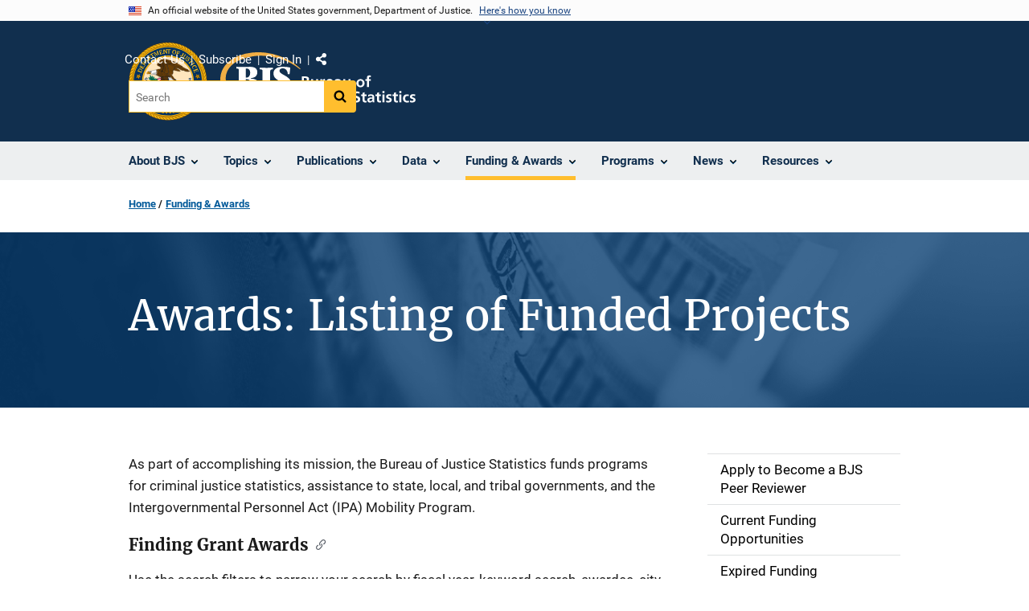

--- FILE ---
content_type: text/html; charset=UTF-8
request_url: https://bjs.ojp.gov/funding/awards/list?awardee=Virginia%20Department%20of%20State%20Police
body_size: 13912
content:
<!DOCTYPE html>
<html lang="en" dir="ltr" prefix="og: https://ogp.me/ns#">
  <head>
    <meta charset="utf-8" />
<link rel="preload" href="/themes/custom/ojp/assets/fonts/roboto/Roboto-Regular.woff2" as="font" type="font/woff2" crossorigin="" />
<link rel="preload" href="/themes/custom/ojp/assets/fonts/roboto/Roboto-Bold.woff2" as="font" type="font/woff2" crossorigin="" />
<link rel="preload" href="/themes/custom/ojp/assets/fonts/roboto/Roboto-Italic.woff2" as="font" type="font/woff2" crossorigin="" />
<link rel="preload" href="/themes/custom/ojp/assets/fonts/roboto/Roboto-BlackItalic.woff2" as="font" type="font/woff2" crossorigin="" />
<link rel="preload" href="/themes/custom/ojp/assets/fonts/merriweather/Latin-Merriweather-Regular.woff2" as="font" type="font/woff2" crossorigin="" />
<link rel="preload" href="/themes/custom/ojp/assets/fonts/merriweather/Latin-Merriweather-Bold.woff2" as="font" type="font/woff2" crossorigin="" />
<noscript><style>form.antibot * :not(.antibot-message) { display: none !important; }</style>
</noscript><meta name="description" content="As part of accomplishing its mission, the Bureau of Justice Statistics funds programs for criminal justice statistics, assistance to state, local, and tribal governments, and the Intergovernmental Personnel Act (IPA) Mobility Program. Finding Grant Awards Use the search filters to narrow your search by fiscal year, keyword search, awardee, city or state, and more." />
<link rel="canonical" href="https://bjs.ojp.gov/funding/awards/list" />
<meta property="og:site_name" content="Bureau of Justice Statistics" />
<meta property="og:url" content="https://bjs.ojp.gov/funding/awards/list" />
<meta property="og:title" content="Awards: Listing of Funded Projects" />
<meta property="og:description" content="As part of accomplishing its mission, the Bureau of Justice Statistics funds programs for criminal justice statistics, assistance to state, local, and tribal governments, and the Intergovernmental Personnel Act (IPA) Mobility Program. Finding Grant Awards Use the search filters to narrow your search by fiscal year, keyword search, awardee, city or state, and more." />
<meta property="og:image" content="https://bjs.ojp.gov/sites/g/files/xyckuh236/files/images/2021-02/OGimage_0.png" />
<meta name="twitter:card" content="summary" />
<meta name="twitter:description" content="As part of accomplishing its mission, the Bureau of Justice Statistics funds programs for criminal justice statistics, assistance to state, local, and tribal governments, and the Intergovernmental Personnel Act (IPA) Mobility Program. Finding Grant Awards Use the search filters to narrow your search by fiscal year, keyword search, awardee, city or state, and more." />
<meta name="twitter:title" content="Awards: Listing of Funded Projects | Bureau of Justice Statistics" />
<meta name="twitter:image" content="https://bjs.ojp.gov/sites/g/files/xyckuh236/files/images/2021-02/OGimage_0.png" />
<meta name="google-site-verification" content="4PLVTsyCm3--uca8rMAYrsLAAEJtRBtpZWm-kh9pr0g" />
<meta name="Generator" content="Drupal 10 (https://www.drupal.org)" />
<meta name="MobileOptimized" content="width" />
<meta name="HandheldFriendly" content="true" />
<meta name="viewport" content="width=device-width, initial-scale=1.0" />
<link rel="icon" href="/themes/custom/ojp/assets/images/ojp/favicon.png" type="image/png" />
<link rel="alternate" hreflang="en" href="https://bjs.ojp.gov/funding/awards/list" />

    <title>Awards: Listing of Funded Projects | Bureau of Justice Statistics</title>
    <link rel="stylesheet" media="all" href="/sites/g/files/xyckuh236/files/css/css_gCAjP5NFdksFuZgeEAja6ic20-rmYRI3g5SJrt1VBgY.css?delta=0&amp;language=en&amp;theme=ojp&amp;include=[base64]" />
<link rel="stylesheet" media="print" href="/sites/g/files/xyckuh236/files/css/css_81Vj0IkYyoYJvXYBNMClpRp8KUfHZM-Ey4YTXatHiPk.css?delta=1&amp;language=en&amp;theme=ojp&amp;include=[base64]" />
<link rel="stylesheet" media="all" href="/sites/g/files/xyckuh236/files/css/css_xkFUZYzCt33GeD58RtV_IMbGln8ipCi62PPnJV8E4GM.css?delta=2&amp;language=en&amp;theme=ojp&amp;include=[base64]" />
<link rel="stylesheet" media="all" href="/sites/g/files/xyckuh236/files/css/css_kP15uT8AYgrTDXVvaDSZOznUsRnX-7E7nD9kkTyw990.css?delta=3&amp;language=en&amp;theme=ojp&amp;include=[base64]" />
<link rel="stylesheet" media="print" href="/sites/g/files/xyckuh236/files/css/css_zxEGTDXeP9ngdNso24-Bomoquys4mkHkVPDlu-SLlg8.css?delta=4&amp;language=en&amp;theme=ojp&amp;include=[base64]" />
<link rel="stylesheet" media="all" href="/sites/g/files/xyckuh236/files/css/css_WxPrfzr22oJ3AvWEOncId988GaFyWCaH30nh9c_UVyU.css?delta=5&amp;language=en&amp;theme=ojp&amp;include=[base64]" />

    
  </head>
  <body class="page-with-hero path-node page-node-type-landing-page">
        <a href="#main-content" class="visually-hidden focusable skip-link">
      Skip to main content
    </a>
    <noscript><iframe src="https://www.googletagmanager.com/ns.html?id=GTM-TPK5P7R"
                  height="0" width="0" style="display:none;visibility:hidden"></iframe></noscript>

      <div class="dialog-off-canvas-main-canvas" data-off-canvas-main-canvas>
      <section class="usa-banner" aria-label="Official government website">

    <div class="usa-accordion">
  <header class="usa-banner__header">
    <div class="usa-banner__inner">
      <div class="grid-col-auto">
        <img class="usa-banner__header-flag" src="/themes/custom/ojp/assets/images/us_flag_small.png" alt="U.S. flag">
      </div>
      <div class="grid-col-fill tablet:grid-col-auto">
        <p class="usa-banner__header-text">An official website of the United States government, Department of Justice.</p>
        <p class="usa-banner__header-action" aria-hidden="true">Here's how you know</p>
      </div>
      <button class="usa-accordion__button usa-banner__button"
              aria-expanded="false" aria-controls="gov-banner">
        <span class="usa-banner__button-text">Here's how you know</span>
      </button>
    </div>
  </header>
  <div class="usa-banner__content usa-accordion__content" id="gov-banner" hidden>
    <div class="grid-row grid-gap-lg">
      <div class="usa-banner__guidance tablet:grid-col-6">
        <img class="usa-banner__icon usa-media-block__img" src="/themes/custom/ojp/assets/images/icon-dot-gov.svg" role="img" alt="" aria-hidden="true">
        <div class="usa-media-block__body">
          <p>
            <strong>Official websites use .gov</strong>
            <br>
            A <strong>.gov</strong> website belongs to an official government organization in the United States.
          </p>
        </div>
      </div>
      <div class="usa-banner__guidance tablet:grid-col-6">
        <img class="usa-banner__icon usa-media-block__img" src="/themes/custom/ojp/assets/images/icon-https.svg" role="img" alt="" aria-hidden="true">
        <div class="usa-media-block__body">
          <p>
            <strong>Secure .gov websites use HTTPS</strong>
            <br>
            A <strong>lock</strong> (
            <span class="icon-lock"><svg xmlns="http://www.w3.org/2000/svg" width="52" height="64" viewBox="0 0 52 64" class="usa-banner__lock-image" role="img" aria-labelledby="banner-lock-title-default banner-lock-description-default" focusable="false"><title id="banner-lock-title-default">Lock</title><desc id="banner-lock-description-default">A locked padlock</desc><path fill="#000000" fill-rule="evenodd" d="M26 0c10.493 0 19 8.507 19 19v9h3a4 4 0 0 1 4 4v28a4 4 0 0 1-4 4H4a4 4 0 0 1-4-4V32a4 4 0 0 1 4-4h3v-9C7 8.507 15.507 0 26 0zm0 8c-5.979 0-10.843 4.77-10.996 10.712L15 19v9h22v-9c0-6.075-4.925-11-11-11z"/></svg></span>
            ) or <strong>https://</strong> means you’ve safely connected to the .gov website. Share sensitive information only on official, secure websites.          </p>
        </div>
      </div>
    </div>
  </div>
</div>


    
  </section>

  <header class="usa-header usa-header--extended" id="header">

    
      <div class="usa-navbar">
                <button class="usa-menu-btn usa-button">Menu</button>
                  <div class="region region-header">
    <div class="usa-logo" id="logo">
      <div class="ojp-seal">
      <a href="https://www.ojp.gov" accesskey="1" title="Office of Justice Programs" aria-label="Office of Justice Programs">
                <img src="/themes/custom/ojp/assets/images/ojp/OJP-seal.svg" alt="Office of Justice Programs seal" height="98" width="98" />
              </a>
    </div>
        <div class="ojp-office-logo">
      <a href="/" accesskey="2" title="Home" aria-label="Home">
        <img src="/themes/custom/ojp/assets/images/ojp/bjs-logo.svg?v=1" alt="Home" />
      </a>
    </div>
  </div>

  </div>

      </div>

      <div class="usa-overlay"></div>
        <nav class="usa-nav" aria-label="site navigation">
          <div class="usa-nav__inner">

            <button class="usa-nav__close">
              <img src="/themes/custom/ojp/assets/images/close-white.svg" alt="close" />
            </button>

            
            
                                              <div class="region region-primary-menu">
    


  
  
          <ul class="usa-nav__primary usa-accordion" aria-label="primary navigation">
    
          <li class="usa-nav__primary-item" >

                  <button class="usa-accordion__button usa-nav__link" aria-expanded="false" aria-controls="extended-nav-section-1">
            <span>About BJS</span>
          </button>
        
                    
  
          <ul id="extended-nav-section-1" class="usa-nav__submenu" hidden>

            <li class="usa-nav__submenu-item">
        <a href="/about">
          <span>About BJS</span>
        </a>
      </li>
      
    
          <li class="usa-nav__submenu-item">

        
                  <a href="/bjs-director" class="link">
            <span class="">The BJS Director</span>
          </a>
        
      </li>
          <li class="usa-nav__submenu-item">

        
                  <a href="/about/activities-programs" class="link">
            <span class="">Activities &amp; Programs</span>
          </a>
        
      </li>
          <li class="usa-nav__submenu-item">

        
                  <a href="/about/principles-and-practices" class="link">
            <span class="">Principles and Practices</span>
          </a>
        
      </li>
          <li class="usa-nav__submenu-item">

        
                  <a href="/bjs-strategic-plan-fy-2024-2029" class="link">
            <span class="">BJS Strategic Plan</span>
          </a>
        
      </li>
          <li class="usa-nav__submenu-item">

        
                  <a href="/reviews-bjs-programs" class="link">
            <span class="">Reviews of BJS Programs</span>
          </a>
        
      </li>
          <li class="usa-nav__submenu-item">

        
                  <a href="/about-bjs-website" class="link">
            <span class="">About the BJS Website</span>
          </a>
        
      </li>
          <li class="usa-nav__submenu-item">

        
                  <a href="/about/job-opportunities" class="link">
            <span class="">Job Opportunities</span>
          </a>
        
      </li>
        </ul>
  
        
      </li>
          <li class="usa-nav__primary-item" >

                  <button class="usa-accordion__button usa-nav__link" aria-expanded="false" aria-controls="extended-nav-section-2">
            <span>Topics</span>
          </button>
        
                    
  
          <ul id="extended-nav-section-2" class="usa-nav__submenu" hidden>

            <li class="usa-nav__submenu-item">
        <a href="/topics">
          <span>Topics</span>
        </a>
      </li>
      
    
          <li class="usa-nav__submenu-item">

        
                  <a href="/topics/corrections" class="link">
            <span class="">Corrections</span>
          </a>
        
      </li>
          <li class="usa-nav__submenu-item">

        
                  <a href="/topics/costs-crime" class="link">
            <span class="">Costs of Crime</span>
          </a>
        
      </li>
          <li class="usa-nav__submenu-item">

        
                  <a href="/topics/courts" class="link">
            <span class="">Courts</span>
          </a>
        
      </li>
          <li class="usa-nav__submenu-item">

        
                  <a href="/topics/crime" class="link">
            <span class="">Crime</span>
          </a>
        
      </li>
          <li class="usa-nav__submenu-item">

        
                  <a href="/topics/federal-justice-system" class="link">
            <span class="">Federal Justice System</span>
          </a>
        
      </li>
          <li class="usa-nav__submenu-item">

        
                  <a href="/topics/forensic-sciences" class="link">
            <span class="">Forensic Sciences</span>
          </a>
        
      </li>
          <li class="usa-nav__submenu-item">

        
                  <a href="/topics/law-enforcement" class="link">
            <span class="">Law Enforcement</span>
          </a>
        
      </li>
          <li class="usa-nav__submenu-item">

        
                  <a href="/topics/recidivism-and-reentry" class="link">
            <span class="">Recidivism and Reentry</span>
          </a>
        
      </li>
          <li class="usa-nav__submenu-item">

        
                  <a href="/topics/tribal-crime-and-justice" class="link">
            <span class="">Tribal Crime and Justice</span>
          </a>
        
      </li>
          <li class="usa-nav__submenu-item">

        
                  <a href="/topics/victims" class="link">
            <span class="">Victims of Crime</span>
          </a>
        
      </li>
        </ul>
  
        
      </li>
          <li class="usa-nav__primary-item" >

                  <button class="usa-accordion__button usa-nav__link" aria-expanded="false" aria-controls="extended-nav-section-3">
            <span>Publications</span>
          </button>
        
                    
  
          <ul id="extended-nav-section-3" class="usa-nav__submenu" hidden>

            <li class="usa-nav__submenu-item">
        <a href="/library">
          <span>Publications</span>
        </a>
      </li>
      
    
          <li class="usa-nav__submenu-item">

        
                  <a href="https://bjs.ojp.gov/library/publications/list?series_filter=Just%20the%20Stats" class="link">
            <span class="">Just the Stats</span>
          </a>
        
      </li>
          <li class="usa-nav__submenu-item">

        
                  <a href="/library/publications/list" class="link">
            <span class="">Search Publications</span>
          </a>
        
      </li>
          <li class="usa-nav__submenu-item">

        
                  <a href="/library/publications/forthcoming" class="link">
            <span class="">Forthcoming Publications</span>
          </a>
        
      </li>
          <li class="usa-nav__submenu-item">

        
                  <a href="/library/publications/list/research" class="link">
            <span class="">Research and Third-party Reports</span>
          </a>
        
      </li>
          <li class="usa-nav__submenu-item">

        
                  <a href="/library/publications/data-corrections" class="link">
            <span class="">Errata | Corrections</span>
          </a>
        
      </li>
        </ul>
  
        
      </li>
          <li class="usa-nav__primary-item" >

                  <button class="usa-accordion__button usa-nav__link" aria-expanded="false" aria-controls="extended-nav-section-4">
            <span>Data</span>
          </button>
        
                    
  
          <ul id="extended-nav-section-4" class="usa-nav__submenu" hidden>

            <li class="usa-nav__submenu-item">
        <a href="/data">
          <span>Data</span>
        </a>
      </li>
      
    
          <li class="usa-nav__submenu-item">

        
                  <a href="/bjs-statistical-coverage-crime-and-justice-process" class="link">
            <span class="">Statistical Coverage of Crime and the Justice Process</span>
          </a>
        
      </li>
          <li class="usa-nav__submenu-item">

        
                  <a href="/data-collections/search" class="link">
            <span class="">Search Data Collections</span>
          </a>
        
      </li>
          <li class="usa-nav__submenu-item">

        
                  <a href="/data/data-analysis-tools" class="link">
            <span class="">Data Analysis Tools</span>
          </a>
        
      </li>
          <li class="usa-nav__submenu-item">

        
                  <a href="/data/national-archive-criminal-justice-data" class="link">
            <span class="">National Archive of Criminal Justice Data</span>
          </a>
        
      </li>
          <li class="usa-nav__submenu-item">

        
                  <a href="/data/data-collection-process" class="link">
            <span class="">Data Collection Process</span>
          </a>
        
      </li>
          <li class="usa-nav__submenu-item">

        
                  <a href="/standard-application-process" class="link">
            <span class="">The Standard Application Process</span>
          </a>
        
      </li>
          <li class="usa-nav__submenu-item">

        
                  <a href="/data/topic" class="link">
            <span class="">Data by Topic</span>
          </a>
        
      </li>
        </ul>
  
        
      </li>
          <li class="usa-nav__primary-item" >

                  <button class="usa-accordion__button usa-nav__link usa-current" aria-expanded="false" aria-controls="extended-nav-section-5">
            <span>Funding &amp; Awards</span>
          </button>
        
                    
  
          <ul id="extended-nav-section-5" class="usa-nav__submenu" hidden>

            <li class="usa-nav__submenu-item">
        <a href="/funding">
          <span>Funding &amp; Awards</span>
        </a>
      </li>
      
    
          <li class="usa-nav__submenu-item">

        
                  <a href="/apply-become-bjs-peer-reviewer" class="link">
            <span class="">Apply to Become a BJS Peer Reviewer</span>
          </a>
        
      </li>
          <li class="usa-nav__submenu-item">

        
                  <a href="/funding/current" class="link">
            <span class="">Current Funding Opportunities</span>
          </a>
        
      </li>
          <li class="usa-nav__submenu-item">

        
                  <a href="/funding/expired" class="link">
            <span class="">Expired  Funding</span>
          </a>
        
      </li>
          <li class="usa-nav__submenu-item">

        
                  <a href="/funding/awards/list" class="link usa-current">
            <span class=" usa-current-border">Awards: Listing of Funded Projects</span>
          </a>
        
      </li>
          <li class="usa-nav__submenu-item">

        
                  <a href="/funding/human-subjects-and-confidentiality-requirements" class="link">
            <span class="">Human Subjects and Confidentiality Requirements</span>
          </a>
        
      </li>
          <li class="usa-nav__submenu-item">

        
                  <a href="/funding/guidance-applicants-and-awardees" class="link">
            <span class="">Guidance for Applicants and Award Recipients</span>
          </a>
        
      </li>
          <li class="usa-nav__submenu-item">

        
                  <a href="/technology-and-publishing-requirements-bjs-contractors-and-grantees" class="link">
            <span class="">Technology and Publishing Requirements</span>
          </a>
        
      </li>
        </ul>
  
        
      </li>
          <li class="usa-nav__primary-item" >

                  <button class="usa-accordion__button usa-nav__link" aria-expanded="false" aria-controls="extended-nav-section-6">
            <span>Programs</span>
          </button>
        
                    
  
          <ul id="extended-nav-section-6" class="usa-nav__submenu" hidden>

            <li class="usa-nav__submenu-item">
        <a href="/programs">
          <span>Programs</span>
        </a>
      </li>
      
    
          <li class="usa-nav__submenu-item">

        
                  <a href="/programs/dicra" class="link">
            <span class="">Death in Custody Reporting Act</span>
          </a>
        
      </li>
          <li class="usa-nav__submenu-item">

        
                  <a href="/programs/federal-justice-statistics-program" class="link">
            <span class="">Federal Justice Statistics Program</span>
          </a>
        
      </li>
          <li class="usa-nav__submenu-item">

        
                  <a href="/programs/lecs" class="link">
            <span class="">Law Enforcement Core Statistics (LECS)</span>
          </a>
        
      </li>
          <li class="usa-nav__submenu-item">

        
                  <a href="/programs/ncrp" class="link">
            <span class="">National Corrections Reporting Program</span>
          </a>
        
      </li>
          <li class="usa-nav__submenu-item">

        
                  <a href="/programs/ncvs" class="link">
            <span class="">National Crime Victimization Survey</span>
          </a>
        
      </li>
          <li class="usa-nav__submenu-item">

        
                  <a href="/programs/national-criminal-history-improvement-program" class="link">
            <span class="">National Criminal History Improvement Program</span>
          </a>
        
      </li>
          <li class="usa-nav__submenu-item">

        
                  <a href="/national-criminal-history-improvement-program-supplemental-funding-under-bipartisan-safer" class="link">
            <span class="">NCHIP Supplemental Funding Bipartisan Safer Communities Act</span>
          </a>
        
      </li>
          <li class="usa-nav__submenu-item">

        
                  <a href="/national-incident-based-reporting-system-nibrs" class="link">
            <span class="">National Incident-Based Reporting System (NIBRS)</span>
          </a>
        
      </li>
          <li class="usa-nav__submenu-item">

        
                  <a href="/programs/national-prisoner-statistics" class="link">
            <span class="">National Prisoner Statistics Program</span>
          </a>
        
      </li>
          <li class="usa-nav__submenu-item">

        
                  <a href="/programs/NPRSP" class="link">
            <span class="">National Prison Rape Statistics Program</span>
          </a>
        
      </li>
          <li class="usa-nav__submenu-item">

        
                  <a href="/programs/nics-improvement-amendments-act" class="link">
            <span class="">NICS Act Record Improvement Program</span>
          </a>
        
      </li>
          <li class="usa-nav__submenu-item">

        
                  <a href="/programs/nscs" class="link">
            <span class="">National Survey of Crime and Safety (NSCS)</span>
          </a>
        
      </li>
          <li class="usa-nav__submenu-item">

        
                  <a href="/programs/state-justice-statistics-program" class="link">
            <span class="">State Justice Statistics Program</span>
          </a>
        
      </li>
          <li class="usa-nav__submenu-item">

        
                  <a href="/programs/vssrp" class="link">
            <span class="">Victim Services Statistical Research Program</span>
          </a>
        
      </li>
          <li class="usa-nav__submenu-item">

        
                  <a href="/recidivism-program" class="link">
            <span class="">National Recidivism and Reentry Data Program</span>
          </a>
        
      </li>
        </ul>
  
        
      </li>
          <li class="usa-nav__primary-item" >

                  <button class="usa-accordion__button usa-nav__link" aria-expanded="false" aria-controls="extended-nav-section-7">
            <span>News</span>
          </button>
        
                    
  
          <ul id="extended-nav-section-7" class="usa-nav__submenu" hidden>

            <li class="usa-nav__submenu-item">
        <a href="/news">
          <span>News</span>
        </a>
      </li>
      
    
          <li class="usa-nav__submenu-item">

        
                  <a href="/subscribe" class="link">
            <span class="">JUSTSTATS</span>
          </a>
        
      </li>
          <li class="usa-nav__submenu-item">

        
                  <a href="/press-releases" class="link">
            <span class="">Press Releases</span>
          </a>
        
      </li>
          <li class="usa-nav__submenu-item">

        
                  <a href="/announcements" class="link">
            <span class="">Announcements</span>
          </a>
        
      </li>
          <li class="usa-nav__submenu-item">

        
                  <a href="/featured" class="link">
            <span class="">Featured Content</span>
          </a>
        
      </li>
          <li class="usa-nav__submenu-item">

        
                  <a href="https://bjs.ojp.gov/library/publications/list?series_filter=Just%20the%20Stats" class="link">
            <span class="">Just the Stats</span>
          </a>
        
      </li>
          <li class="usa-nav__submenu-item">

        
                  <a href="/events" class="link">
            <span class="">Events</span>
          </a>
        
      </li>
          <li class="usa-nav__submenu-item">

        
                  <a href="/events/on-demand" class="link">
            <span class="">On-Demand Events</span>
          </a>
        
      </li>
          <li class="usa-nav__submenu-item">

        
                  <a href="/blogs" class="link">
            <span class="">BJS Blogs</span>
          </a>
        
      </li>
        </ul>
  
        
      </li>
          <li class="usa-nav__primary-item" >

                  <button class="usa-accordion__button usa-nav__link" aria-expanded="false" aria-controls="extended-nav-section-8">
            <span>Resources</span>
          </button>
        
                    
  
          <ul id="extended-nav-section-8" class="usa-nav__submenu" hidden>

            <li class="usa-nav__submenu-item">
        <a href="/resources">
          <span>Resources</span>
        </a>
      </li>
      
    
          <li class="usa-nav__submenu-item">

        
                  <a href="/frequently-asked-questions" class="link">
            <span class="">FAQs</span>
          </a>
        
      </li>
          <li class="usa-nav__submenu-item">

        
                  <a href="/glossary" class="link">
            <span class="">Glossary</span>
          </a>
        
      </li>
          <li class="usa-nav__submenu-item">

        
                  <a href="/related-links" class="link">
            <span class="">Related Links</span>
          </a>
        
      </li>
          <li class="usa-nav__submenu-item">

        
                  <a href="/library/multimedia/list" class="link">
            <span class="">Multimedia</span>
          </a>
        
      </li>
          <li class="usa-nav__submenu-item">

        
                  <a href="/month-review" class="link">
            <span class="">Month in Review</span>
          </a>
        
      </li>
        </ul>
  
        
      </li>
        </ul>
  



  </div>

                            
                              <div class="default">
                    <div class="region region-secondary-menu">
    <div class="usa-nav__secondary">
      <ul class="usa-nav__secondary-links">

          <li class="usa-nav__secondary-item">
        <a href="/contact-us">
          Contact Us
        </a>
      </li>
          <li class="usa-nav__secondary-item">
        <a href="/subscribe">
          Subscribe
        </a>
      </li>
          <li class="usa-nav__secondary-item">
        <a href="/saml_login">
          Sign In
        </a>
      </li>
                  <li class="usa-nav__secondary-item">
        <div class="doj-sharing">
  <button id="doj-sharing-toggle" class="doj-sharing__toggle" tabindex="0" title="Choose a social sharing platform" aria-haspopup="true" aria-controls="doj-sharing-links" aria-expanded="false">Share</button>
<ul id="doj-sharing-links" class="doj-sharing__list" tabindex="0" aria-label="Choose a social sharing platform"><li><a href="https://www.facebook.com/sharer/sharer.php?u=https%3A//bjs.ojp.gov/funding/awards/list%3Fawardee%3DVirginia%2520Department%2520of%2520State%2520Police" title="Share on Facebook" data-event-label="Share on Facebook" target="_blank">Facebook</a></li><li><a href="https://twitter.com/intent/tweet?url=https%3A//bjs.ojp.gov/funding/awards/list%3Fawardee%3DVirginia%2520Department%2520of%2520State%2520Police&amp;text=Awards%3A%20Listing%20of%20Funded%20Projects" title="Share on X" data-event-label="Share on X" target="_blank">X</a></li><li><a href="https://www.linkedin.com/shareArticle?mini=true&amp;url=https%3A//bjs.ojp.gov/funding/awards/list%3Fawardee%3DVirginia%2520Department%2520of%2520State%2520Police&amp;title=Awards%3A%20Listing%20of%20Funded%20Projects" title="Share on LinkedIn" data-event-label="Share on LinkedIn" target="_blank">LinkedIn</a></li><li><a href="https://reddit.com/submit?url=https%3A//bjs.ojp.gov/funding/awards/list%3Fawardee%3DVirginia%2520Department%2520of%2520State%2520Police&amp;title=Awards%3A%20Listing%20of%20Funded%20Projects" title="Share on Reddit" data-event-label="Share on Reddit" target="_blank">Reddit</a></li><li><a href="https://pinterest.com/pin/create/button?url=https%3A//bjs.ojp.gov/funding/awards/list%3Fawardee%3DVirginia%2520Department%2520of%2520State%2520Police&amp;media=https%3A//bjs.ojp.gov/sites/g/files/xyckuh236/files/images/2021-02/OGimage_0.png&amp;description=Awards%3A%20Listing%20of%20Funded%20Projects" title="Share on Pinterest" data-event-label="Share on Pinterest" target="_blank">Pinterest</a></li><li><a href="/cdn-cgi/l/email-protection#[base64]" title="Share on Email" data-event-label="Share on Email">Email</a></li></ul>
</div>
      </li>
        </ul>
  
</div>

<div id="block-ojp-searchblock" data-block-plugin-id="ojp_search_block" class="block block-ojp-search block-ojp-search-block">
  
    
      
<div class="usa-search usa-search--small">
  <div role="search">
    
<div data-gname="ojp-search" data-queryParameterName="keys" class="gcse-searchbox-only" data-resultsUrl="/search/results">
  
</div>

  </div>
</div>
  </div>

  </div>

                </div>
              
            
          </div>
        </nav>

      
  </header>

  <div class="grid-container">
    <div class="grid-col-fill">
        <div class="region region-breadcrumb">
    <div id="block-ojp-breadcrumbs" data-block-plugin-id="system_breadcrumb_block" class="block block-system block-system-breadcrumb-block">
  
    
       <nav id="system-breadcrumb" aria-label="breadcrumb">
        <ol class="add-list-reset uswds-breadcrumbs uswds-horizontal-list">
                            <li>
                                            <a href="/">Home</a>
                                    </li>
                            <li>
                                            <a href="/funding">Funding &amp; Awards</a>
                                    </li>
                    </ol>
    </nav>

  </div>

  </div>

    </div>
  </div>

  <section class="clearfix" aria-label="hero">
      <div class="region region-hero">
    <div class="hero hero--background hero--primary">
  <div class="hero-container">
        <div class="hero__background-container  clearfix">
            <div class="hero__text-container ">
                
        <h1 class="hero__title">Awards: Listing of Funded Projects</h1>
        

                
                                          </div>

                </div>
  </div>

        <div class="hero__background-image" style="background: url(/sites/g/files/xyckuh236/files/styles/hero_background/public/images/2021-02/FundingHero%20%281%29.png?itok=I0y5wOkM)  no-repeat center center; background-size: cover;">
      <div class="hero__background-image__overlay "></div>
    </div>
  </div>


  </div>

  </section>

<div class="usa-section uswds-middle-section " aria-label="primary content">
  <div class="grid-container ">
    <div class="grid-col-fill">
        <div class="region region-highlighted">
    <div data-drupal-messages-fallback class="hidden"></div>

  </div>


      
    </div>
  </div>

  
  
  <main class="uswds-main-content-wrapper grid-container ">
    <a id="main-content" tabindex="-1"></a>
    <div class = "grid-row grid-gap-2">

      <div class="region-content tablet:grid-col-12">
          <div class="region region-content">
    <div id="block-ojp-content" data-block-plugin-id="system_main_block" class="block block-system block-system-main-block">
  
    
      

<article>

  
    

  
  <div>

    
      
  <div class="layout layout--twocol-section layout--twocol-section--75-25 layout--node-landing_page">
                    <div  class="layout__region layout__region--first">
        <div data-block-plugin-id="extra_field_block:node:landing_page:field_content_archival_notice" class="block--field-content-archival-notice block block-layout-builder block-extra-field-blocknodelanding-pagefield-content-archival-notice">
  
    
      
  </div>
<div data-block-plugin-id="field_block:node:landing_page:body" class="block--body block block-layout-builder block-field-blocknodelanding-pagebody">
  
    
      
  <div class="use-float-friendly-lists clearfix text-formatted field field--name-body field--type-text-with-summary field--label-visually_hidden">
    <div class="field__label visually-hidden">Description</div>
              <div class="field__item"><p>As part of accomplishing its mission, the Bureau of Justice Statistics&nbsp;funds programs for criminal justice statistics, assistance to state, local, and tribal governments, and the Intergovernmental Personnel Act (IPA) Mobility Program.</p>

<h3 id="finding-grant-awards">Finding Grant Awards</h3>

<p>Use the search filters to narrow your search&nbsp;by fiscal year, keyword search, awardee, city or state, and more.</p>

<p><strong>Looking for awards for a specific solicitation?&nbsp;</strong>Enter the solicitation title in the keywords filter or visit the&nbsp;<a data-entity-substitution="canonical" data-entity-type="node" data-entity-uuid="2617e78c-2cae-4a8d-b130-260780fb2e91" href="/funding/expired" title="Expired Funding Opportunities">Expired Funding</a>&nbsp;page to see a list of past funding opportunities.&nbsp;</p>

<h3 id="awards-listing">Awards Listing</h3></div>
          </div>

  </div>

      </div>
    
          <div  class="layout__region layout__region--second">
        <nav aria-labelledby="-menu" data-block-plugin-id="menu_block:main" class="block block-menu navigation menu--main">
            
  <h2 class="visually-hidden" id="-menu">Side navigation</h2>
  

        

  
  
              <ul class="usa-sidenav">
    
    
      
            
            
            
      <li class="usa-sidenav__item usa-sidenav__item--level-0">
        
        <a href="/apply-become-bjs-peer-reviewer">
          <span>Apply to Become a BJS Peer Reviewer</span>
        </a>

                
      </li>
    
      
            
            
            
      <li class="usa-sidenav__item usa-sidenav__item--level-0">
        
        <a href="/funding/current">
          <span>Current Funding Opportunities</span>
        </a>

                
      </li>
    
      
            
            
            
      <li class="usa-sidenav__item usa-sidenav__item--level-0">
        
        <a href="/funding/expired">
          <span>Expired  Funding</span>
        </a>

                
      </li>
    
      
            
            
            
      <li class="usa-sidenav__item usa-sidenav__item--level-0">
        
        <a class="usa-current" href="/funding/awards/list">
          <span>Awards: Listing of Funded Projects</span>
        </a>

                
      </li>
    
      
            
            
            
      <li class="usa-sidenav__item usa-sidenav__item--level-0">
        
        <a href="/funding/human-subjects-and-confidentiality-requirements">
          <span>Human Subjects and Confidentiality Requirements</span>
        </a>

                
      </li>
    
      
            
            
            
      <li class="usa-sidenav__item usa-sidenav__item--level-0">
        
        <a href="/funding/guidance-applicants-and-awardees">
          <span>Guidance for Applicants and Award Recipients</span>
        </a>

                
      </li>
    
      
            
            
            
      <li class="usa-sidenav__item usa-sidenav__item--level-0">
        
        <a href="/technology-and-publishing-requirements-bjs-contractors-and-grantees">
          <span>Technology and Publishing Requirements</span>
        </a>

                
      </li>
        </ul>
  


  </nav>

      </div>
      
      </div>

  <div class="layout--node-landing_page layout layout--onecol">
    <div  class="layout__region layout__region--content">
      <div class="views-element-container block block-views block-views-blockawards-awards-list-block" data-block-plugin-id="views_block:awards-awards_list_block" id="awards-awards-list-block-bciwcgvnb9lffc4i">
  
    
      
<div>
  <div class="ojp-listing-table view view-awards view-id-awards view-display-id-awards_list_block js-view-dom-id-bc165de99b01b837f993a1a174cd640bd3d25664795585d7f7e4c5e7cd4168dc">
  
    
      <div class="view-header">
      <div class="search-and-filter-results">
  <div class="text-bold font-heading-lg margin-bottom-2">Showing Results For:</div>

  <div class="search-filter-results--filters">
          <div class="search-filter-results--filter">
        <span class="text-bold">Awardee Name:</span> <span>Virginia Department of State Police</span>
      </div>
      </div>
</div>
<p><strong>Number of Awards:</strong> 3<br>
<strong>Total Amount Awarded:</strong> $941,749</p>
    </div>
        <div class="view-filters">
      <form class="views-exposed-form usa-form" data-drupal-selector="views-exposed-form-awards-awards-list-block" action="/funding/awards/list" method="get" id="views-exposed-form-awards-awards-list-block" accept-charset="UTF-8">
  


  <div class="cta">
      <div class="views-exposed-form usa-accordion" data-drupal-selector="views-exposed-form-awards-awards-list-block" aria-label="accordion-group">
    
    

  
    
               
      
<h2 class="usa-accordion__heading">
  <button class="usa-accordion__button"
    aria-expanded="false"
    aria-controls="filter-awards-awards-list"
    type="button">
  Use Search Filters
  </button>
</h2>
<div id="filter-awards-awards-list" class="usa-accordion__content ui-widget-content" hidden>
      <div class="form--inline clearfix">
      
  <div class="ojp-filter-section">
    <h3 class="ojp-filter-section__heading">Select Filters</h3>
    <div class="ojp-filter-section__filters">
    <div class="usa-form-group js-form-item form-item js-form-type-select form-item-field-award-status-value js-form-item-field-award-status-value">
      
<label for="edit-field-award-status-value" class="usa-label">Award Status </label>
          <div id="edit-field-award-status-value--description" class="description">
      Filter this list by Award status
    </div>
    <select data-drupal-selector="edit-field-award-status-value" id="edit-field-award-status-value" name="field_award_status_value" class="form-select usa-select"><option value="All" selected="selected">- Any -</option><option value="Open">Open</option><option value="Closed">Closed</option><option value="Awarded, but not yet accepted">Awarded, but not yet accepted</option><option value="No Award">No Award</option><option value="Declined">Declined</option><option value="Past Project Period End Date">Past Project Period End Date</option></select>

        </div>
<div class="usa-form-group js-form-item form-item js-form-type-select form-item-state js-form-item-state">
      
<label for="edit-state" class="usa-label">State </label>
        <select data-drupal-selector="edit-state" id="edit-state" name="state" class="form-select usa-select"><option value="All" selected="selected">- Any -</option><option value="AL">Alabama</option><option value="AK">Alaska</option><option value="AS">American Samoa</option><option value="AZ">Arizona</option><option value="AR">Arkansas</option><option value="AA">Armed Forces (AA)</option><option value="AE">Armed Forces (AE)</option><option value="AP">Armed Forces (AP)</option><option value="CA">California</option><option value="CO">Colorado</option><option value="CT">Connecticut</option><option value="DE">Delaware</option><option value="DC">District of Columbia</option><option value="FL">Florida</option><option value="GA">Georgia</option><option value="GU">Guam</option><option value="HI">Hawaii</option><option value="ID">Idaho</option><option value="IL">Illinois</option><option value="IN">Indiana</option><option value="IA">Iowa</option><option value="KS">Kansas</option><option value="KY">Kentucky</option><option value="LA">Louisiana</option><option value="ME">Maine</option><option value="MH">Marshall Islands</option><option value="MD">Maryland</option><option value="MA">Massachusetts</option><option value="MI">Michigan</option><option value="FM">Micronesia</option><option value="MN">Minnesota</option><option value="MS">Mississippi</option><option value="MO">Missouri</option><option value="MT">Montana</option><option value="NE">Nebraska</option><option value="NV">Nevada</option><option value="NH">New Hampshire</option><option value="NJ">New Jersey</option><option value="NM">New Mexico</option><option value="NY">New York</option><option value="NC">North Carolina</option><option value="ND">North Dakota</option><option value="MP">Northern Mariana Islands</option><option value="OH">Ohio</option><option value="OK">Oklahoma</option><option value="OR">Oregon</option><option value="PW">Palau</option><option value="PA">Pennsylvania</option><option value="PR">Puerto Rico</option><option value="RI">Rhode Island</option><option value="SC">South Carolina</option><option value="SD">South Dakota</option><option value="TN">Tennessee</option><option value="TX">Texas</option><option value="UT">Utah</option><option value="VT">Vermont</option><option value="VI">Virgin Islands</option><option value="VA">Virginia</option><option value="WA">Washington</option><option value="WV">West Virginia</option><option value="WI">Wisconsin</option><option value="WY">Wyoming</option></select>

        </div>
<div class="usa-form-group js-form-item form-item js-form-type-select form-item-field-funding-type-value js-form-item-field-funding-type-value">
      
<label for="edit-field-funding-type-value" class="usa-label">Funding Category </label>
        <select data-drupal-selector="edit-field-funding-type-value" id="edit-field-funding-type-value" name="field_funding_type_value" class="form-select usa-select"><option value="All" selected="selected">- Any -</option><option value="Competitive">Competitive</option><option value="Competitive Discretionary">Competitive Discretionary</option><option value="Formula">Formula</option><option value="Continuation">Continuation</option><option value="Non-Competitive">Non-Competitive</option><option value="Noncompetitive Discretionary">Noncompetitive Discretionary</option></select>

        </div>
<div class="usa-form-group js-form-item form-item js-form-type-select form-item-field-served-nationally-value js-form-item-field-served-nationally-value">
      
<label for="edit-field-served-nationally-value" class="usa-label">Served Nationally </label>
        <select data-drupal-selector="edit-field-served-nationally-value" id="edit-field-served-nationally-value" name="field_served_nationally_value" class="form-select usa-select"><option value="All" selected="selected">- Any -</option><option value="1">Yes</option><option value="0">No</option></select>

        </div>

  </div>
</div>
  <div class="ojp-filter-section">
    <h3 class="ojp-filter-section__heading">Enter search criteria</h3>
    <div class="ojp-filter-section__filters">
    <div class="usa-form-group js-form-item form-item js-form-type-textfield form-item-fiscal-year js-form-item-fiscal-year">
      
<label for="edit-fiscal-year" class="usa-label">Fiscal Year </label>
          <div id="edit-fiscal-year--description" class="description">
      Filter this list by Fiscal Year. Separate multiple years with a space.
    </div>
    <input data-drupal-selector="edit-fiscal-year" type="text" id="edit-fiscal-year" name="fiscal_year" value="" size="30" maxlength="128" class="form-text usa-input" />

        </div>
<div class="usa-form-group js-form-item form-item js-form-type-textfield form-item-combine-awards js-form-item-combine-awards">
      
<label for="edit-combine-awards" class="usa-label">Keyword(s) </label>
          <div id="edit-combine-awards--description" class="description">
      Filter the list by keywords, Award ID, Award Contact
    </div>
    <input data-drupal-selector="edit-combine-awards" type="text" id="edit-combine-awards" name="combine_awards" value="" size="30" maxlength="128" class="form-text usa-input" />

        </div>
<div class="usa-form-group js-form-item form-item js-form-type-textfield form-item-awardee js-form-item-awardee">
      
<label for="edit-awardee" class="usa-label">Awardee Name </label>
        <input data-drupal-selector="edit-awardee" type="text" id="edit-awardee" name="awardee" value="Virginia Department of State Police" size="30" maxlength="128" class="form-text usa-input" />

        </div>
<div class="usa-form-group js-form-item form-item js-form-type-textfield form-item-city js-form-item-city">
      
<label for="edit-city" class="usa-label">City </label>
        <input data-drupal-selector="edit-city" type="text" id="edit-city" name="city" value="" size="30" maxlength="128" class="form-text usa-input" />

        </div>

  </div>
</div>
  <div class="ojp-filter-section">
    <div class="ojp-filter-section__filters">
    
  <div data-drupal-selector="edit-actions" class="form-actions js-form-wrapper form-wrapper">
    <button data-drupal-selector="edit-submit-awards" class="usa-button--secondary button js-form-submit form-submit usa-button usa-input" type="submit" id="edit-submit-awards" value="Submit all selections">Submit all selections</button>
<button data-drupal-selector="edit-reset" class="usa-button--secondary usa-button--outline button js-form-submit form-submit usa-button usa-input" type="submit" id="edit-reset" name="op" value="Clear selections">Clear selections</button>

  </div>

  </div>
</div>
    </div>
  </div>

</div>

    
  
  </div>

</form>

    </div>
                            
            
      <div class="view-content">
      <table class="usa-table views-table views-view-table cols-8 sticky-enabled">
      <caption>
          Funded Awards
            </caption>
        <thead>
      <tr>
                                                  <th id="view-field-fiscal-year-table-column" aria-sort="descending" class="views-field views-field-field-fiscal-year is-active" scope="col"><a href="?awardee=Virginia%20Department%20of%20State%20Police&amp;field_award_status_value=All&amp;fiscal_year=&amp;state=All&amp;combine_awards=&amp;city=&amp;topic=All&amp;field_funding_type_value=All&amp;field_served_nationally_value=All&amp;order=field_fiscal_year&amp;sort=asc" title="sort by FY" rel="nofollow">FY<span class="tablesort tablesort--asc">
  <span class="visually-hidden">
    Sort ascending
      </span>
</span>
</a></th>
                                                  <th id="view-title-table-column" class="views-field views-field-title" scope="col"><a href="?awardee=Virginia%20Department%20of%20State%20Police&amp;field_award_status_value=All&amp;fiscal_year=&amp;state=All&amp;combine_awards=&amp;city=&amp;topic=All&amp;field_funding_type_value=All&amp;field_served_nationally_value=All&amp;order=title&amp;sort=asc" title="sort by Title" rel="nofollow">Title</a></th>
                                                  <th id="view-field-funding-opportunity-table-column" class="views-field views-field-field-funding-opportunity" scope="col"><a href="?awardee=Virginia%20Department%20of%20State%20Police&amp;field_award_status_value=All&amp;fiscal_year=&amp;state=All&amp;combine_awards=&amp;city=&amp;topic=All&amp;field_funding_type_value=All&amp;field_served_nationally_value=All&amp;order=field_funding_opportunity&amp;sort=asc" title="sort by Original Solicitation" rel="nofollow">Original Solicitation</a></th>
                                                  <th id="view-field-awardee-table-column" class="views-field views-field-field-awardee" scope="col"><a href="?awardee=Virginia%20Department%20of%20State%20Police&amp;field_award_status_value=All&amp;fiscal_year=&amp;state=All&amp;combine_awards=&amp;city=&amp;topic=All&amp;field_funding_type_value=All&amp;field_served_nationally_value=All&amp;order=field_awardee&amp;sort=asc" title="sort by Recipient" rel="nofollow">Recipient</a></th>
                                                  <th id="view-field-awardee-address-administrative-area-table-column" class="views-field views-field-field-awardee-address-administrative-area" scope="col"><a href="?awardee=Virginia%20Department%20of%20State%20Police&amp;field_award_status_value=All&amp;fiscal_year=&amp;state=All&amp;combine_awards=&amp;city=&amp;topic=All&amp;field_funding_type_value=All&amp;field_served_nationally_value=All&amp;order=field_awardee_address_administrative_area&amp;sort=asc" title="sort by State" rel="nofollow">State</a></th>
                                                  <th id="view-field-award-number-table-column" class="views-field views-field-field-award-number" scope="col">Award Number</th>
                                                  <th id="view-field-award-amount-table-column" class="views-field views-field-field-award-amount" scope="col"><a href="?awardee=Virginia%20Department%20of%20State%20Police&amp;field_award_status_value=All&amp;fiscal_year=&amp;state=All&amp;combine_awards=&amp;city=&amp;topic=All&amp;field_funding_type_value=All&amp;field_served_nationally_value=All&amp;order=field_award_amount&amp;sort=asc" title="sort by Amount" rel="nofollow">Amount</a></th>
                                                  <th id="view-field-award-status-table-column" class="views-field views-field-field-award-status" scope="col">Status</th>
              </tr>
    </thead>
    <tbody>
          <tr>
                                                                                        <td headers="view-field-fiscal-year-table-column" class="views-field views-field-field-fiscal-year is-active">2017          </td>
                                                                                        <td headers="view-title-table-column" class="views-field views-field-title"><a href="/funding/awards/2017-ru-bx-k002" hreflang="en">FY 2017 Virginia NCHIP</a>          </td>
                                                                                        <td headers="view-field-funding-opportunity-table-column" class="views-field views-field-field-funding-opportunity"><a href="/funding/opportunities/bjs-2017-11621" hreflang="en">FY 2017 National Criminal History Improvement Program (NCHIP)</a>          </td>
                                                                                        <td headers="view-field-awardee-table-column" class="views-field views-field-field-awardee">Virginia Department of State Police          </td>
                                                                                        <td headers="view-field-awardee-address-administrative-area-table-column" class="views-field views-field-field-awardee-address-administrative-area">VA          </td>
                                                                                        <td headers="view-field-award-number-table-column" class="views-field views-field-field-award-number">2017-RU-BX-K002          </td>
                                                                                        <td headers="view-field-award-amount-table-column" class="views-field views-field-field-award-amount">$227,214          </td>
                                                                                        <td headers="view-field-award-status-table-column" class="views-field views-field-field-award-status">Closed          </td>
              </tr>
          <tr>
                                                                                        <td headers="view-field-fiscal-year-table-column" class="views-field views-field-field-fiscal-year is-active">2010          </td>
                                                                                        <td headers="view-title-table-column" class="views-field views-field-title"><a href="/funding/awards/2010-mu-bx-k011" hreflang="en">Virginia Criminal History Records Improvement Program</a>          </td>
                                                                                        <td headers="view-field-funding-opportunity-table-column" class="views-field views-field-field-funding-opportunity"><a href="/funding/opportunities/2010-bjs-2475" hreflang="en">BJS FY 10 National Criminal History Improvement Program</a>          </td>
                                                                                        <td headers="view-field-awardee-table-column" class="views-field views-field-field-awardee">Virginia Department of State Police          </td>
                                                                                        <td headers="view-field-awardee-address-administrative-area-table-column" class="views-field views-field-field-awardee-address-administrative-area">VA          </td>
                                                                                        <td headers="view-field-award-number-table-column" class="views-field views-field-field-award-number">2010-MU-BX-K011          </td>
                                                                                        <td headers="view-field-award-amount-table-column" class="views-field views-field-field-award-amount">$349,039          </td>
                                                                                        <td headers="view-field-award-status-table-column" class="views-field views-field-field-award-status">Closed          </td>
              </tr>
          <tr>
                                                                                        <td headers="view-field-fiscal-year-table-column" class="views-field views-field-field-fiscal-year is-active">2006          </td>
                                                                                        <td headers="view-title-table-column" class="views-field views-field-title"><a href="/funding/awards/2006-ru-bx-k010" hreflang="en">Virginia FY06 Criminal History Improvement Program</a>          </td>
                                                                                        <td headers="view-field-funding-opportunity-table-column" class="views-field views-field-field-funding-opportunity"><a href="/funding/opportunities/bjs-2006-1354" hreflang="en">BJS FY06 National Criminal History Improvement Program</a>          </td>
                                                                                        <td headers="view-field-awardee-table-column" class="views-field views-field-field-awardee">Virginia Department of State Police          </td>
                                                                                        <td headers="view-field-awardee-address-administrative-area-table-column" class="views-field views-field-field-awardee-address-administrative-area">VA          </td>
                                                                                        <td headers="view-field-award-number-table-column" class="views-field views-field-field-award-number">2006-RU-BX-K010          </td>
                                                                                        <td headers="view-field-award-amount-table-column" class="views-field views-field-field-award-amount">$365,496          </td>
                                                                                        <td headers="view-field-award-status-table-column" class="views-field views-field-field-award-status">Closed          </td>
              </tr>
      </tbody>
</table>

    </div>
  
      
          </div>

</div>

  </div>

    </div>
  </div>

  </div>

</article>

  </div>

  </div>

      </div>

      

      
    </div>
  </main>
</div>

<footer class="usa-footer usa-footer--big">
  <div class="grid-container usa-footer-return-to-top">
    <a id="return-to-top" class="hide" href="#">Top</a>
  </div>

      <div class="usa-footer__primary-section">
      <div class="grid-container footer__wrapper">
        <div class="usa-footer-primary__top padding-bottom-5">
                      <h3 class="usa-footer__agency-heading tablet:display-inline-block">Bureau of Justice Statistics</h3>
                  </div>

        
        
                        <nav class="usa-footer-nav mobile-lg:grid-col-12" aria-label="footer navigation">

                        <div class="region region-footer-menu">
    

    
                <div class="grid-row grid-gap">
        
                  
    
                  <div class="mobile-lg:grid-col-6 desktop:grid-col-3">
        <section aria-labelledby="section-about-bjs" class="usa-footer__primary-content usa-footer__primary-content--collapsible display-block">
          <h4 id="section-about-bjs" class="usa-footer__primary-link">About BJS</h4>
                    <ul class="add-list-reset usa-list--unstyled">
                
        
                  
    
                  <li class="usa-footer__secondary-link">
        <a href="/about">About BJS</a>
      </li>
      
    
                  <li class="usa-footer__secondary-link">
        <a href="/about/activities-programs">Statistical Programs</a>
      </li>
      
    
                  <li class="usa-footer__secondary-link">
        <a href="/about-bjs-website">About BJS Website</a>
      </li>
      
    
                  <li class="usa-footer__secondary-link">
        <a href="/contact-us">Contact Us</a>
      </li>
      
    
        
  
          </ul>
                  </section>
      </div>
      
    
                  <div class="mobile-lg:grid-col-6 desktop:grid-col-3">
        <section aria-labelledby="section-data-integrity" class="usa-footer__primary-content usa-footer__primary-content--collapsible display-block">
          <h4 id="section-data-integrity" class="usa-footer__primary-link">Data Integrity</h4>
                    <ul class="add-list-reset usa-list--unstyled">
                
        
                  
    
                  <li class="usa-footer__secondary-link">
        <a href="https://bjs.ojp.gov/sites/g/files/xyckuh236/files/media/document/bjs_data_protection_guidelines.pdf">BJS Data Protection Guidelines</a>
      </li>
      
    
                  <li class="usa-footer__secondary-link">
        <a href="https://bjs.ojp.gov/bjs-data-quality-guidelines">BJS Data Quality Guidelines</a>
      </li>
      
    
                  <li class="usa-footer__secondary-link">
        <a href="https://bjs.ojp.gov/about/principles-and-practices">BJS Statistical Principles and Practices</a>
      </li>
      
    
                  <li class="usa-footer__secondary-link">
        <a href="https://bjs.ojp.gov/sites/g/files/xyckuh236/files/media/document/scientificintegrity.pdf">Scientific Integrity Statement</a>
      </li>
      
    
                  <li class="usa-footer__secondary-link">
        <a href="https://bjs.ojp.gov/document/BJSdatareleasepolicy.pdf">BJS Data Release Policy</a>
      </li>
      
    
        
  
          </ul>
                  </section>
      </div>
      
    
                  <div class="mobile-lg:grid-col-6 desktop:grid-col-3">
        <section aria-labelledby="section-partners" class="usa-footer__primary-content usa-footer__primary-content--collapsible display-block">
          <h4 id="section-partners" class="usa-footer__primary-link">Partners</h4>
                    <ul class="add-list-reset usa-list--unstyled">
                
        
                  
    
                  <li class="usa-footer__secondary-link">
        <a href="https://www.icpsr.umich.edu/sites/nacjd/home">National Archive of Criminal Justice Data</a>
      </li>
      
    
                  <li class="usa-footer__secondary-link">
        <a href="https://www.ojp.gov/ncjrs/new-ojp-resources">National Criminal Justice Reference Service</a>
      </li>
      
    
                  <li class="usa-footer__secondary-link">
        <a href="https://www.fbi.gov/">Federal Bureau of Investigation</a>
      </li>
      
    
        
  
          </ul>
                  </section>
      </div>
      
    
                  <div class="mobile-lg:grid-col-6 desktop:grid-col-3">
        <section aria-labelledby="section-resources" class="usa-footer__primary-content usa-footer__primary-content--collapsible display-block">
          <h4 id="section-resources" class="usa-footer__primary-link">Resources</h4>
                    <ul class="add-list-reset usa-list--unstyled">
                
        
                  
    
                  <li class="usa-footer__secondary-link">
        <a href="/frequently-asked-questions">FAQs</a>
      </li>
      
    
                  <li class="usa-footer__secondary-link">
        <a href="/glossary">Glossary</a>
      </li>
      
    
                  <li class="usa-footer__secondary-link">
        <a href="/related-links">Related Links</a>
      </li>
      
    
                  <li class="usa-footer__secondary-link">
        <a href="/subscribe">Subscribe</a>
      </li>
      
    
                  <li class="usa-footer__secondary-link">
        <a href="https://www.ojp.gov/program/civil-rights-office/filing-civil-rights-complaint">File a Civil Rights Complaint</a>
      </li>
      
    
        
  
          </ul>
                  </section>
      </div>
      
    
                </div>
        
  



  </div>

          
        </nav>

        <div class="footer__social">
                      <a class="usa-link-facebook margin-right-2" href="https://www.facebook.com/BJSgov/">
              <span class="usa-sr-only">Facebook</span><span class="f">&nbsp;</span>
            </a>
          
                      <a class="usa-link-twitter margin-right-2" href="https://twitter.com/BJSgov">
              <span class="usa-sr-only">X</span><span class="t">&nbsp;</span>
            </a>
          
                      <a class="usa-link-youtube" href="https://www.youtube.com/channel/UC4sChTMpog0vHNL1HvkTKzQ">
              <span class="usa-sr-only">YouTube</span>
              <span class="yt"> </span>
            </a>
          
                  </div>

      </div>
    </div>
  

      <div class="usa-footer__secondary-section">

              <div class="grid-container">
          <div class="grid-row usa-footer__logos-container ">
                                              <div class="usa-footer-logo usa-width-one-half  desktop:grid-col-6 desktop:border-right border-base-dark">

                            <a href="https://www.ojp.gov">
                                                <img class="" src="/themes/custom/ojp/assets/images/ojp/ojp-full.svg" alt="U.S. Department of Justice, Office of Justice Programs Logo">
                                            </a>
                          </div>
          
                                            <div class="desktop:grid-col-6">
              <div class="usa-footer__partner-logos 1">
                <div class="grid-row">
                  <div class="grid-col-4 flex-align-center usa-footer__partner-logo margin-bottom-3">
                    <a href="https://bja.ojp.gov" aria-label="Bureau of Justice Administration">
                      <img src="/themes/custom/ojp/assets/images/ojp/bja.svg" alt="Bureau of Justice Administration Logo" />
                    </a>
                  </div>
                  <div class="grid-col-4 flex-align-center usa-footer__partner-logo margin-bottom-3">
                    <a href="https://bjs.ojp.gov" aria-label="Bureau of Justice Statistics">
                      <img src="/themes/custom/ojp/assets/images/ojp/bjs.svg" alt="Bureau of Justice Statistics Logo" />
                    </a>
                  </div>
                  <div class="grid-col-4 flex-align-center usa-footer__partner-logo margin-bottom-3">
                    <a href=" https://nij.ojp.gov" aria-label="National Institute of Justice">
                      <img src="/themes/custom/ojp/assets/images/ojp/nij.svg" alt="National Institute of Justice Logo" />
                    </a>
                  </div>
                  <div class="grid-col-4 flex-align-center usa-footer__partner-logo">
                    <a href="https://ojjdp.ojp.gov" aria-label="Office of Juvenile Justice and Delinquency Prevention">
                      <img src="/themes/custom/ojp/assets/images/ojp/ojjdp.svg" alt="Office of Juvenile Justice and Delinquency Prevention Logo" />
                    </a>
                  </div>
                  <div class="grid-col-4 flex-align-center usa-footer__partner-logo">
                    <a href="https://ovc.ojp.gov" aria-label="Office for Victims of Crime">
                      <img src="/themes/custom/ojp/assets/images/ojp/ovc.svg" alt="Office for Victims of Crime Logo" />
                    </a>
                  </div>
                  <div class="grid-col-4 flex-align-center usa-footer__partner-logo">
                    <a href="https://smart.ojp.gov" aria-label="Office of Sex Offender Sentencing, Monitoring, Apprehending, Registering, and Tracking">
                      <img src="/themes/custom/ojp/assets/images/ojp/smart.svg" alt="Office of Sex Offender Sentencing, Monitoring, Apprehending, Registering, and Tracking Logo" />
                    </a>
                  </div>
                </div>
              </div>
            </div>

                    </div>

                      <div class="usa-footer-contact-links usa-width-one-half">

              <address>

                                  <p class="usa-footer-contact-heading">999 N. Capitol St., NE, Washington, DC  20531</p>
                
                
                
              </address>
            </div>
          
        </div>
      
              <div class="wide-nav">
          <nav aria-labelledby="block-bja-secondaryfooterlinkmenu-menu" id="block-bja-secondaryfooterlinkmenu" class="navigation menu--secondary-footer-link-menu">
            <h2 class="visually-hidden" id="block-bja-secondaryfooterlinkmenu-menu">Secondary Footer link menu</h2>
            <ul class="menu">
              <li class="menu-item">
                <a href="https://www.justice.gov/accessibility/accessibility-statement">Accessibility</a>
              </li>
              <li class="menu-item">
                <a href="https://www.justice.gov/open/plain-writing-act">Plain Language</a>
              </li>
              <li class="menu-item">
                <a href="https://www.justice.gov/doj/privacy-policy">Privacy Policy</a>
              </li>
              <li class="menu-item">
                <a href="https://www.justice.gov/legalpolicies">Legal Policies and Disclaimer</a>
              </li>
              <li class="menu-item">
                <a href="https://www.justice.gov/jmd/eeo-program-status-report">No FEAR Act</a>
              </li>
              <li class="menu-item">
                <a href="https://www.ojp.gov/program/freedom-information-act/foia-overview">Freedom of Information Act</a>
              </li>
              <li class="menu-item">
                <a href="https://www.usa.gov/">USA.gov</a>
              </li>
              <li class="menu-item">
                <a href="https://www.justice.gov/">Justice.gov</a>
              </li>
            </ul>
          </nav>
        </div>
                </div>
  
</footer>

  </div>

    
    <script data-cfasync="false" src="/cdn-cgi/scripts/5c5dd728/cloudflare-static/email-decode.min.js"></script><script type="application/json" data-drupal-selector="drupal-settings-json">{"path":{"baseUrl":"\/","pathPrefix":"","currentPath":"node\/61826","currentPathIsAdmin":false,"isFront":false,"currentLanguage":"en","currentQuery":{"awardee":"Virginia Department of State Police"}},"pluralDelimiter":"\u0003","suppressDeprecationErrors":true,"gtag":{"tagId":"","otherIds":[],"events":[],"additionalConfigInfo":[]},"ajaxPageState":{"libraries":"[base64]","theme":"ojp","theme_token":null},"ajaxTrustedUrl":{"\/funding\/awards\/list":true},"gtm":{"tagId":null,"settings":{"GTM-TPK5P7R":{"data_layer":"dataLayer","include_environment":false}},"tagIds":["GTM-TPK5P7R"]},"anchorjs":{"selector":".block--body.block-layout-builder h2:not(.usa-accordion__heading), .block--body.block-layout-builder h3, .block--body.block-layout-builder h4, .block--body.block-layout-builder h5, .block-inline-blocktext.block-layout-builder h3, .block-inline-blocktext.block-layout-builder h4, .block-inline-blocktext.block-layout-builder h5, .block-ojp-taxonomy h3, .block-ojp-core h3, .block--field-faq-sections h3, .block-crimesolutions-content-block h3, .block-ojp-core h3, .view-program-practices-listing-alpha h2, .page-node-type-microsite-subpage .block-page-title-block h1, .block-views-blockvideos-multimedia-block h2, .block-inline-blocktext.block-layout-builder h2:not(.usa-accordion__heading), .block-crimesolutions-content-block h3"},"bu":{"_core":{"default_config_hash":"hHRgRa8uaUJPBEvzD2uaerY4Z9xdbV4glRDRNp8euEE"},"notify_ie":12,"notify_firefox":56,"notify_opera":49,"notify_safari":10,"notify_chrome":62,"insecure":false,"unsupported":false,"mobile":false,"visibility_type":"hide","visibility_pages":"admin\/*","source":"\/\/browser-update.org\/update.min.js","show_source":"","position":"top","text_override":"{brow_name} is no longer supported. Some features of this site may not display correctly.","reminder":null,"reminder_closed":null,"new_window":false,"url":"","no_close":false,"test_mode":false},"ojp_search":{"search_no_query_text":"Your search yielded no results."},"ajax":[],"user":{"uid":0,"permissionsHash":"bf4dad98796be58d93f2a8a2c9eb8f16d09bbfef8c6da9e297b6c1ce145fcce3"}}</script>
<script src="/sites/g/files/xyckuh236/files/js/js_F9onvbsitGflrsxmkvSFQnjda_vZUI4nSZrSjgu48vU.js?scope=footer&amp;delta=0&amp;language=en&amp;theme=ojp&amp;include=[base64]"></script>
<script src="/libraries/anchor-js/anchor.min.js?v=4.3.0" defer></script>
<script src="/libraries/clipboard/dist/clipboard.min.js?v=2.0.6" defer></script>
<script src="/modules/custom/anchorjs/js/anchorjs.custom.js?v=0.1.0" defer></script>
<script src="/sites/g/files/xyckuh236/files/js/js_m5q60pD6YQ2oV76OrO1NAOEaO3DoSH4jf32LlmaUHVo.js?scope=footer&amp;delta=4&amp;language=en&amp;theme=ojp&amp;include=[base64]"></script>
<script src="/modules/custom/ckeditor5_embedded_content/js/aftermarket/uswds_accordion.js?t7h37p"></script>
<script src="/sites/g/files/xyckuh236/files/js/js_bCYTci8oNamnhWSzfFRR_Wd5PA67fMu9rbDDMQADrHo.js?scope=footer&amp;delta=6&amp;language=en&amp;theme=ojp&amp;include=[base64]"></script>
<script src="/extlink/settings.js"></script>
<script src="/sites/g/files/xyckuh236/files/js/js_xgZrggXlFB2BQrKodH0YO_xPH5y-fKsiDP8eBRbW2wE.js?scope=footer&amp;delta=8&amp;language=en&amp;theme=ojp&amp;include=[base64]"></script>
<script src="/modules/contrib/google_tag/js/gtag.js?t7h37p"></script>
<script src="/sites/g/files/xyckuh236/files/js/js_sRnpRbUSP4gRvmORKacI4RmBB_UXyujIZQmGNuxI66E.js?scope=footer&amp;delta=10&amp;language=en&amp;theme=ojp&amp;include=[base64]"></script>
<script src="/modules/contrib/google_tag/js/gtm.js?t7h37p"></script>
<script src="/sites/g/files/xyckuh236/files/js/js_ZXHsvUr-8v2XtZb0naKHB41BCt4l1sjx9s9ml5OdANc.js?scope=footer&amp;delta=12&amp;language=en&amp;theme=ojp&amp;include=[base64]"></script>
<script src="/libraries/datatables.net/js/jquery.dataTables.js?v=1.x" defer></script>
<script src="/libraries/datatables.net-responsive/js/dataTables.responsive.min.js?v=1.x" defer></script>
<script src="/modules/custom/ojp_datatables/js/ojp_datatables.js?v=1.x" defer></script>
<script src="/sites/g/files/xyckuh236/files/js/js_yOjFVzu9rXr8UcmxYr-fZZTvwy7-bB6Muitk-8mojPU.js?scope=footer&amp;delta=16&amp;language=en&amp;theme=ojp&amp;include=[base64]"></script>
<script src="https://cse.google.com/cse.js?cx=015849196504226064512:8qeg8tt4g1g"></script>

  </body>
</html>


--- FILE ---
content_type: text/css
request_url: https://bjs.ojp.gov/sites/g/files/xyckuh236/files/css/css_81Vj0IkYyoYJvXYBNMClpRp8KUfHZM-Ey4YTXatHiPk.css?delta=1&language=en&theme=ojp&include=eJxtUNFuwyAM_CEyfxIyYKVOHBxhpy37-rFsmVppD8Dd2T50TotFwVq4znHHmeLeuDqkf-WQVyrs2iLXQtWTaF7hBYcsaNZhI7MxZSFrIyjt2FE-cMHnm-CYhG6EhdqPXrVtKPxJoegS7Ybj0xlecKCnC9f1cvilQbDr4TEdLMMM_KFZJRplZ61XtbBlvVProJVGPeiyQ8G2TkkOmkbaaVYppzzO9U4JjSbzLiPP4PFaAvxtA3MegTmxsPezp6DjGc_gnQbr5rTBt2m4Mz0Mzvtj03IIfQGJbZxk
body_size: -149
content:
/* @license GPL-2.0-or-later https://www.drupal.org/licensing/faq */
@media print{body.page-node-type-landing-page section.usa-banner,body.page-node-type-landing-page div.usa-nav__secondary,body.page-node-type-landing-page div.gsc-control-searchbox-only,body.page-node-type-landing-page div.region-primary-menu,body.page-node-type-landing-page div.region-breadcrumb,body.page-node-type-landing-page ul.uswds-local-tasks,body.page-node-type-landing-page ul.usa-nav__secondary-links,body.page-node-type-landing-page div.si-smallbox-element-reset,body.page-node-type-landing-page aside.usa-in-page-nav{display:none;}body.page-node-type-landing-page .hero-container{margin-top:25px;}body.page-node-type-landing-page .hero--background h1.hero__title{font-size:2.5rem;line-height:3rem;}}


--- FILE ---
content_type: text/javascript
request_url: https://bjs.ojp.gov/sites/g/files/xyckuh236/files/js/js_m5q60pD6YQ2oV76OrO1NAOEaO3DoSH4jf32LlmaUHVo.js?scope=footer&delta=4&language=en&theme=ojp&include=eJxtT-2OAyEIfCEjv-55CArnal3ZiOb6-LWbvVzbXAgfw4TJQC1u2osBXYOP04buLhTDSo1zS3hQEjx6bgP-X7swIUwfN4k36W4VzkP7F8oehFkYo7Yh637aDxtSjNo5a_Pf_STYsRa0jZZagpfZyX3U3G7AfR5U_QVdUk1VcFCCtMon9lTo_r7cnZYDVj47_lq8_v5zdLJMY0WoYvAOT9aEetzgUo8mDyS5fxw
body_size: 383
content:
/* @license GPL-2.0-or-later https://www.drupal.org/licensing/faq */
(function(Drupal,once){Drupal.behaviors.tableauPrintMobile={attach:function(context,settings){const tableauElements=once('tableauPrintMobile','tableau-viz',context);tableauElements.forEach(function(tableauElement){const iframe=tableauElement?._iframe;if(iframe){let mobileSrc=iframe.src;if(!mobileSrc.includes(':device=phone'))mobileSrc+=mobileSrc.includes('?')?'&:device=phone':'?:device=phone';const mobileIframe=document.createElement('iframe');mobileIframe.src=mobileSrc;mobileIframe.style.width='100%';mobileIframe.style.height='100vh';mobileIframe.style.border='0';mobileIframe.style.visibility='hidden';mobileIframe.style.position='absolute';tableauElement.parentNode.insertBefore(mobileIframe,tableauElement.nextSibling);tableauElement._mobileIframe=mobileIframe;}});window.onbeforeprint=function(){const tableauElements=document.querySelectorAll('tableau-viz');tableauElements.forEach(function(tableauElement){const mobileIframe=tableauElement._mobileIframe;if(mobileIframe){mobileIframe.style.visibility='visible';mobileIframe.style.position='static';}});};window.onafterprint=function(){const tableauElements=document.querySelectorAll('tableau-viz');tableauElements.forEach(function(tableauElement){tableauElement.style.display='';const mobileIframe=tableauElement._mobileIframe;if(mobileIframe){mobileIframe.style.visibility='hidden';mobileIframe.style.position='absolute';}});};}};})(Drupal,once);;
/* @license MIT https://github.com/browser-update/browser-update/blob/master/LICENSE.txt */
(function(Drupal,once){'use strict';Drupal.behaviors.bu={attach:function attach(context,settings){if(context==document)once('buBehavior','body').forEach(function(){window.$buoop={required:{e:settings.bu.notify_ie,f:settings.bu.notify_firefox,o:settings.bu.notify_opera,s:settings.bu.notify_safari,c:settings.bu.notify_chrome},insecure:settings.bu.insecure,unsupported:settings.bu.unsupported,style:settings.bu.position,text:settings.bu.text_override,reminder:settings.bu.reminder,reminderClosed:settings.bu.reminder_closed,test:settings.bu.test_mode,newwindow:settings.bu.new_window,url:settings.bu.url,noclose:settings.bu.no_close,jsshowurl:settings.bu.show_source,api:"2022.12"};var e=document.createElement("script");e.setAttribute("type","text/javascript");e.src=settings.bu.source;document.body.appendChild(e);});}};})(Drupal,once);;
